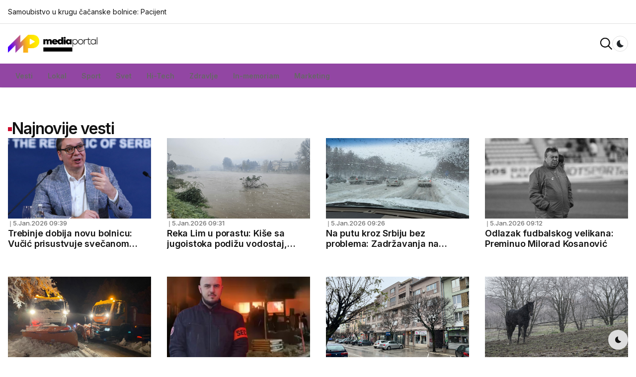

--- FILE ---
content_type: text/html; charset=utf-8
request_url: https://mediaportal.rs/2023/03/10/preminuo-glumac-tanasije-uzunovi-/
body_size: 91993
content:
<!DOCTYPE html>
<html lang="rs" dir="ltr">
    <head>
        <meta charset="UTF-8">
        <meta name="viewport" content="width=device-width, initial-scale=1.0">
        <title>MediaPortal</title>
        <meta name="description" content="">
        <meta name="keywords" content="">
        <link rel="canonical" href="https://unistudio.co/html/News5">
        <meta name="theme-color" content="#2757fd">

        <!-- Open Graph Tags -->
        <meta property="og:locale" content="en_US">
        <meta property="og:type" content="website">
        <meta property="og:title" content="News5">
        <meta property="og:description" content="MediaPortal Cacak">
        <meta property="og:url" content="https://mediaportal.rs/">
        <meta property="og:site_name" content="MediaPortal">
        <meta property="og:image" content="">
        <meta property="og:image:width" content="1180">
        <meta property="og:image:height" content="600">
        <meta property="og:image:type" content="image/png">

       
        <!-- preload head styles -->
        <link rel="preload" href="https://mediaportal.rs//assets/css/unicons.min.css" as="style">
        <link rel="preload" href="https://mediaportal.rs//assets/css/swiper-bundle.min.css" as="style">

        <!-- preload footer scripts -->
        <link rel="preload" href="https://mediaportal.rs//assets/js/libs/jquery.min.js" as="script">
        <link rel="preload" href="https://mediaportal.rs//assets/js/libs/scrollmagic.min.js" as="script">
        <link rel="preload" href="https://mediaportal.rs//assets/js/libs/swiper-bundle.min.js" as="script">
        <link rel="preload" href="https://mediaportal.rs//assets/js/libs/anime.min.js" as="script">
        <link rel="preload" href="https://mediaportal.rs//assets/js/helpers/data-attr-helper.js" as="script">
        <link rel="preload" href="https://mediaportal.rs//assets/js/helpers/swiper-helper.js" as="script">
        <link rel="preload" href="https://mediaportal.rs//assets/js/helpers/anime-helper.js" as="script">
        <link rel="preload" href="https://mediaportal.rs//assets/js/helpers/anime-helper-defined-timelines.js" as="script">
        <link rel="preload" href="https://mediaportal.rs//assets/js/uikit-components-bs.js" as="script">
        <link rel="preload" href="https://mediaportal.rs//assets/js/app.js" as="script">

        <!-- app head for bootstrap core -->
        <script src="https://mediaportal.rs//assets/js/app-head-bs.js"></script>

        <!-- include uni-core components -->
        <link rel="stylesheet" href="https://mediaportal.rs//assets/js/uni-core/css/uni-core.min.css">

        <!-- include styles -->
        <link rel="stylesheet" href="https://mediaportal.rs//assets/css/unicons.min.css">
        <link rel="stylesheet" href="https://mediaportal.rs//assets/css/prettify.min.css">
        <link rel="stylesheet" href="https://mediaportal.rs//assets/css/swiper-bundle.min.css">

        <!-- include main style -->
        <link rel="stylesheet" href="https://mediaportal.rs//assets/css/theme/main.min.css">

        <!-- include scripts -->
        <script src="https://mediaportal.rs//assets/js/uni-core/js/uni-core-bundle.min.js"></script>
    </head>
    <body class="uni-body panel bg-white text-gray-900 dark:bg-black dark:text-gray-200 overflow-x-hidden">

        <!--  Search modal -->
        <div id="uc-search-modal" class="uc-modal-full uc-modal" data-uc-modal="overlay: true">
            <div class="uc-modal-dialog d-flex justify-center bg-white text-dark dark:bg-gray-900 dark:text-white" data-uc-height-viewport="">
                <button class="uc-modal-close-default p-0 icon-3 btn border-0 dark:text-white dark:text-opacity-50 hover:text-primary hover:rotate-90 duration-150 transition-all" type="button">
                    <i class="unicon-close"></i>
                </button>
                <div class="panel w-100 sm:w-500px px-2 py-10">
                    <h3 class="h1 text-center">Search</h3>
                    <form class="hstack gap-1 mt-4 border-bottom p-narrow dark:border-gray-700" action="?">
                        <span class="d-inline-flex justify-center items-center w-24px sm:w-40 h-24px sm:h-40px opacity-50"><i class="unicon-search icon-3"></i></span>
                        <input type="search" name="q" class="form-control-plaintext ms-1 fs-6 sm:fs-5 w-full dark:text-white" placeholder="Type your keyword.." aria-label="Search" autofocus>
                    </form>
                </div>
            </div>
        </div>

        <!--  Menu panel -->
        <div id="uc-menu-panel" data-uc-offcanvas="overlay: true;">
            <div class="uc-offcanvas-bar bg-white text-dark dark:bg-gray-900 dark:text-white">
                <header class="uc-offcanvas-header hstack justify-between items-center pb-4 bg-white dark:bg-gray-900">
                    <div class="uc-logo">
                        <a href="index.html" class="h5 text-none text-gray-900 dark:text-white">
                            <img class="w-32px" src="https://mediaportal.rs//assets/images/common/logo-icon.svg" alt="News5" data-uc-svg>
                        </a>
                    </div>
                    <button class="uc-offcanvas-close p-0 icon-3 btn border-0 dark:text-white dark:text-opacity-50 hover:text-primary hover:rotate-90 duration-150 transition-all" type="button">
                        <i class="unicon-close"></i>
                    </button>
                </header>

                <div class="panel">
                    <form id="search-panel" class="form-icon-group vstack gap-1 mb-3" data-uc-sticky="">
                        <input type="email" class="form-control form-control-md fs-6" placeholder="Search..">
                        <span class="form-icon text-gray">
                            <i class="unicon-search icon-1"></i>
                        </span>
                    </form>
                    <ul class="nav-y gap-narrow fw-bold fs-5" data-uc-nav>
                       <!--
					   <li class="uc-parent">
                            <a href="#">Homepages</a>
                            <ul class="uc-nav-sub" data-uc-nav="">
                                <li><a href="../main/index.html">Main</a></li>
                                <li><a href="../demo-two/index.html">Classic News</a></li>
                                <li><a href="../demo-three/index.html">Tech</a></li>
                                <li><a href="../demo-four/index.html">Classic Blog</a></li>
                                <li><a href="../demo-five/index.html">Gaming</a></li>
                                <li><a href="../demo-six/index.html">Sports</a></li>
                                <li><a href="../demo-seven/index.html">Newspaper</a></li>
                                <li><a href="../demo-eight/index.html">Magazine</a></li>
                                <li><a href="../demo-nine/index.html">Travel</a></li>
                                <li><a href="../demo-ten/index.html">Food</a></li>
                            </ul>
                        </li>
					-->
                        			
							<li class="uc-parent"><a href="#">Vesti <i class="fa fa-angle-down"></i></a>
		
		
				<ul class="uc-nav-sub" data-uc-nav="">
									<li style="width:100%"><a href="https://mediaportal.rs/kategorije/0/6/Vesti/" >Društvo</a></li>
										<li style="width:100%"><a href="https://mediaportal.rs/kategorije/0/11/Vesti/" >Politika</a></li>
										<li style="width:100%"><a href="https://mediaportal.rs/kategorije/0/7/Vesti/" >Ekonomija</a></li>
										<li style="width:100%"><a href="https://mediaportal.rs/kategorije/0/8/Vesti/" >Hronika</a></li>
										<li style="width:100%"><a href="https://mediaportal.rs/kategorije/0/9/Vesti/" >Kultura</a></li>
										<li style="width:100%"><a href="https://mediaportal.rs/kategorije/0/12/Vesti/" >Vreme</a></li>
									</ul>
				</li>
						</li>			
						
							<li class="uc-parent"><a href="#">Lokal <i class="fa fa-angle-down"></i></a>
		
		
				<ul class="uc-nav-sub" data-uc-nav="">
									<li style="width:100%"><a href="https://mediaportal.rs/kategorije/3/105/Lokal/" >Čačak</a></li>
										<li style="width:100%"><a href="https://mediaportal.rs/kategorije/3/106/Lokal/" >Gornji Milanovac</a></li>
										<li style="width:100%"><a href="https://mediaportal.rs/kategorije/3/107/Lokal/" >Kraljevo</a></li>
										<li style="width:100%"><a href="https://mediaportal.rs/kategorije/3/108/Lokal/" >Užice</a></li>
										<li style="width:100%"><a href="https://mediaportal.rs/kategorije/3/109/Lokal/" >Požega</a></li>
										<li style="width:100%"><a href="https://mediaportal.rs/kategorije/3/110/Lokal/" >Ivanjica</a></li>
										<li style="width:100%"><a href="https://mediaportal.rs/kategorije/3/111/Lokal/" >Lučani</a></li>
										<li style="width:100%"><a href="https://mediaportal.rs/kategorije/3/112/Lokal/" >Arilje</a></li>
										<li style="width:100%"><a href="https://mediaportal.rs/kategorije/3/113/Lokal/" >Topola</a></li>
									</ul>
				</li>
						</li>			
						
							<li><a href="https://mediaportal.rs/kategorije/5/0/Sport/">Sport</a></li>
		
							</li>			
						
							<li><a href="https://mediaportal.rs/kategorije/1/0/Svet/">Svet</a></li>
		
							</li>			
						
							<li><a href="https://mediaportal.rs/kategorije/21/0/Hi-Tech/">Hi-Tech</a></li>
		
							</li>			
						
							<li><a href="https://mediaportal.rs/kategorije/20/0/Zdravlje/">Zdravlje</a></li>
		
							</li>			
						
							<li><a href="https://mediaportal.rs/kategorije/23/0/In-memoriam/">In-memoriam</a></li>
		
							</li>			
						
							<li><a href="https://mediaportal.rs/kategorije/65/0/Marketing/">Marketing</a></li>
		
							</li>			
			                    </ul>
                    <ul class="social-icons nav-x mt-4">
                        <li>
                            <a href="#"><i class="unicon-logo-medium icon-2"></i></a>
                            <a href="#"><i class="unicon-logo-x-filled icon-2"></i></a>
                            <a href="#"><i class="unicon-logo-instagram icon-2"></i></a>
                            <a href="#"><i class="unicon-logo-pinterest icon-2"></i></a>
                        </li>
                    </ul>
                    <div class="py-2 hstack gap-2 mt-4 bg-white dark:bg-gray-900" data-uc-sticky="position: bottom">
                        <div class="vstack gap-1">
                            <span class="fs-7 opacity-60">Select theme:</span>
                            <div class="darkmode-trigger" data-darkmode-switch="">
                                <label class="switch">
                                    <input type="checkbox">
                                    <span class="slider fs-5"></span>
                                </label>
                            </div>
                        </div>
                    </div>
                </div>
            </div>
        </div>

        <!--  GDPR modal -->
        <div id="uc-gdpr-notification" class="uc-gdpr-notification uc-notification uc-notification-bottom-left lg:m-2">
            <div class="uc-notification-message">
                <a id="uc-close-gdpr-notification" class="uc-notification-close" data-uc-close></a>
                <h2 class="h5 ft-primary fw-bold -ls-1 m-0">GDPR Compliance</h2>
                <p class="fs-7 mt-1 mb-2">We use cookies to ensure you get the best experience on our website. By continuing to use our site, you accept our use of cookies, <a href="page-privacy.html" class="uc-link text-underline">Privacy Policy</a>, and <a href="page-terms.html" class="uc-link text-underline">Terms of Service</a>.</p>
                <button class="btn btn-sm btn-primary" id="uc-accept-gdpr">Accept</button>
            </div>
        </div>

        <!--  Bottom Actions Sticky -->
        <div class="backtotop-wrap position-fixed bottom-0 end-0 z-99 m-2 vstack">
            <div class="darkmode-trigger cstack w-40px h-40px rounded-circle text-none bg-gray-100 dark:bg-gray-700 dark:text-white" data-darkmode-toggle="">
                <label class="switch">
                    <span class="sr-only">Dark mode toggle</span>
                    <input type="checkbox">
                    <span class="slider fs-5"></span>
                </label>
            </div>
            <a class="btn btn-sm bg-primary text-white w-40px h-40px rounded-circle" href="to_top" data-uc-backtotop>
                <i class="icon-2 unicon-chevron-up"></i>
            </a>
        </div>

        <!-- Header start -->
        <header class="uc-header header-one uc-navbar-sticky-wrap z-999" data-uc-sticky="sel-target: .uc-navbar-container; cls-active: uc-navbar-sticky; cls-inactive: uc-navbar-transparent; end: !*;">
            <nav class="uc-navbar-container shadow-xs bg-white dark:bg-gray-900 fs-6 z-1">
                 <div class="bg-white dark:bg-gray-900 uc-top-navbar panel z-3 min-h-32px lg:min-h-48px border-bottom"  data-uc-navbar=" animation: uc-animation-slide-top-small; duration: 150;">
                    <div class="container max-w-xl">
                        <div class="hstack">
                            <style>
							.ticker {
							 
							  border-right: 3px solid #d3ff2b;
							  white-space: nowrap;
							  overflow: hidden;
							  /* width: 0;  ❌ ovo izbaci */
							  display: inline-block; /* ✅ da border blinka pored teksta */
							  animation: blink 0.7s infinite step-end alternate;
							}

							@keyframes blink {
							  50% { border-color: transparent; }
							}
							</style>

								<div id="ticker" class="ticker " style="font-size:14px;margin-top:6px;padding-top:7px"></div>

								<script>
								const headlines = [
								
									
									"Samoubistvo u krugu čačanske bolnice: Pacijent skočio sa drugog sprata internog odeljenja",
										
									"Preminuo muškarac povređen u udesu na auto-putu: Sudar devet vozila i kamiona odneo jednu žrtvu, tri osobe povređene",
										
									"Težak lančani sudar na deonici Lučani - Požega, saobraćaj u prekidu",
										
									"Porodica uputila apel: Muškarac iz Čačka nestao nakon jutarnjeg odlaska od kuće",
										
									"Stevanić: Bacanje ledenica nije protest, već nasilje",
										
									"Parezanović: Bacanje ledenica nije politika, već varvarizam",
										
									"Nečuveno i necivilizacijisko ponašanje: Oglasio se Dačić nakon incidenta u Čačku - identifikovano 11 osoba koje su gađale Anu Bekutu",
																		
								];

								const ticker = document.getElementById("ticker");
								let headlineIndex = 0;
								let charIndex = 0;
								let isDeleting = false;

								function typeEffect() {
								  const current = headlines[headlineIndex];

								  if (isDeleting) {
									ticker.textContent = current.substring(0, charIndex--);
								  } else {
									ticker.textContent = current.substring(0, charIndex++);
								  }

								  let speed = isDeleting ? 40 : 70;

								  if (!isDeleting && charIndex === current.length) {
									speed = 1800; 
									isDeleting = true;
								  } else if (isDeleting && charIndex < 0) {
									isDeleting = false;
									headlineIndex = (headlineIndex + 1) % headlines.length;
									speed = 400;
								  }

								  setTimeout(typeEffect, speed);
								}

								typeEffect();
								</script>


                        </div>
                    </div>
                </div>
                <div class="uc-center-navbar panel z-2">
                    <div class="container max-w-xl">
                        <div class="uc-navbar min-h-72px lg:min-h-80px text-gray-900 dark:text-white" data-uc-navbar=" animation: uc-animation-slide-top-small; duration: 150;">
                            <div class="uc-navbar-left">
                                <div class="d-block lg:d-none">
                                    <a class="uc-menu-trigger" href="#uc-menu-panel" data-uc-toggle></a>
                                </div>
                                <div class="uc-logo d-none md:d-block">
                                    <a href="https://mediaportal.rs/">
                                        <img style="width:180px !important" class="w-80px d-none dark:d-block" src="https://mediaportal.rs//assets/images/logo-white.png" alt="News5">
                                        <img style="width:180px !important"class="w-80px d-block dark:d-none" src="https://mediaportal.rs//assets/images/logo-dark.png" alt="News5">
                                    </a>
                                </div>
                            </div>
                            <div class="uc-navbar-center">
                                <div class="uc-logo d-block md:d-none">
                                    <a href="https://mediaportal.rs/">
                                        <img style="width:180px !important"class="w-80px d-none dark:d-block" src="https://mediaportal.rs//assets/images/logo-white.png" alt="News5">
                                        <img style="width:180px !important"class="w-80px d-block dark:d-none" src="https://mediaportal.rs//assets/images/logo-dark.png" alt="News5">
                                    </a>
                                </div>
                                
                            </div>
                            <div class="uc-navbar-right">
                                <div class="hidden-xs">
                                    <a class="uc-search-trigger" href="#uc-search-modal" data-uc-toggle>
                                        <img class="w-24px" src="https://mediaportal.rs//assets/images/common/icons/search.svg" alt="Search" data-uc-svg>
                                    </a>
                                </div>
                                
                                <div class="uc-modes-trigger w-32px h-32px border fs-4 fw-medium rounded-circle text-dark dark:text-white" data-darkmode-toggle="">
                                        <label class="switch">
                                            <span class="sr-only">Dark mode toggle</span>
                                            <input type="checkbox">
                                            <span class="slider"></span>
                                        </label>
                                    </div>
                            </div>
                        </div>
                    </div>
                </div>
				<style>
					nav ul {
					  list-style: none;
					  margin: 0;
					  padding: 0;
					}

					nav ul li {
					  position: relative;
					}

					nav ul li a {
					  display: block;
					  padding: 10px 15px;
					  color: inherit;
					  text-decoration: none;
					}

					/* Submenu — početno sakriven */
					nav ul li .submenu {
					  display: none;
					  position: absolute;
					  top: 100%; /* ispod glavne stavke */
					  left: 0;
					  background: #fff; /* menjaš po temi */
					  border: 1px solid #ddd;
					  min-width: 180px;
					  z-index: 999;
					}

					/* Prikaz pri hoveru */
					nav ul li:hover > .submenu {
					  display: block;
					}

					/* Stil linkova u submenu */
					nav ul li .submenu li a {
					  padding: 8px 12px;
					  color: #333;
					}

					nav ul li .submenu li a:hover {
					  background: #f3f3f3;
					  color: #000;
					}
					
					@media (max-width: 600px) {
						.hidden-xs {display:none !IMPORTANT}
					}
					</style>
                <div class=" hidden-xs uc-bottom-navbar panel z-1 min-h-32px lg:min-h-48px bg-primary uc-dark"  style="background:#9246a3 !important; " data-uc-navbar=" animation: uc-animation-slide-top-small; duration: 150;">
                    <div class="container max-w-xl">
                        <div class="hstack">
                            <div class="uc-navbar-left gap-2 lg:gap-3">
                                <div class="uc-navbar-item">
                                   <nav>
									 
										<ul class="nav fs-6 fw-bold flex flex-nowrap dark:text-primary-50">
										  
													<li  >
				<a href="#">Vesti</a>
									<ul class="submenu">
											<li style="width:100%"><a href="https://mediaportal.rs/kategorije/0/6/" >Društvo</a></li>
												<li style="width:100%"><a href="https://mediaportal.rs/kategorije/0/11/" >Politika</a></li>
												<li style="width:100%"><a href="https://mediaportal.rs/kategorije/0/7/" >Ekonomija</a></li>
												<li style="width:100%"><a href="https://mediaportal.rs/kategorije/0/8/" >Hronika</a></li>
												<li style="width:100%"><a href="https://mediaportal.rs/kategorije/0/9/" >Kultura</a></li>
												<li style="width:100%"><a href="https://mediaportal.rs/kategorije/0/12/" >Vreme</a></li>
											</ul>
								</li>
						<li  >
				<a href="#">Lokal</a>
									<ul class="submenu">
											<li style="width:100%"><a href="https://mediaportal.rs/kategorije/3/105/" >Čačak</a></li>
												<li style="width:100%"><a href="https://mediaportal.rs/kategorije/3/106/" >Gornji Milanovac</a></li>
												<li style="width:100%"><a href="https://mediaportal.rs/kategorije/3/107/" >Kraljevo</a></li>
												<li style="width:100%"><a href="https://mediaportal.rs/kategorije/3/108/" >Užice</a></li>
												<li style="width:100%"><a href="https://mediaportal.rs/kategorije/3/109/" >Požega</a></li>
												<li style="width:100%"><a href="https://mediaportal.rs/kategorije/3/110/" >Ivanjica</a></li>
												<li style="width:100%"><a href="https://mediaportal.rs/kategorije/3/111/" >Lučani</a></li>
												<li style="width:100%"><a href="https://mediaportal.rs/kategorije/3/112/" >Arilje</a></li>
												<li style="width:100%"><a href="https://mediaportal.rs/kategorije/3/113/" >Topola</a></li>
											</ul>
								</li>
						<li  >
				<a href="https://mediaportal.rs/kategorije/5/0/Sport/">Sport</a>
							</li>
						<li  >
				<a href="https://mediaportal.rs/kategorije/1/0/Svet/">Svet</a>
							</li>
						<li  >
				<a href="https://mediaportal.rs/kategorije/21/0/Hi-Tech/">Hi-Tech</a>
							</li>
						<li  >
				<a href="https://mediaportal.rs/kategorije/20/0/Zdravlje/">Zdravlje</a>
							</li>
						<li  >
				<a href="https://mediaportal.rs/kategorije/23/0/In-memoriam/">In-memoriam</a>
							</li>
						<li  >
				<a href="https://mediaportal.rs/kategorije/65/0/Marketing/">Marketing</a>
							</li>
												   </ul>
									  
									</nav>
                                </div>
                            </div>
                            
                        </div>
                    </div>
                </div>
            </nav>
        </header>

        <!-- Header end -->

        <!-- Wrapper start -->
        <div id="wrapper" class="wrap overflow-hidden-x">
			            

         
            <!-- Section start -->

           
		   				
				<div id="latest-news" class="latest-news section panel overflow-hidden">
                <div class="section-outer panel py-5 lg:py-8">
                    <div class="container max-w-xl">
                        <div class="section-inner panel vstack gap-4">
                            <div class="section-header panel vstack items-center justify-center text-center gap-1">
                                <h2 class="h4 xl:h3 -ls-1 xl:-ls-2 m-0 text-inherit hstack gap-1">
                                    <span class="panel d-inline-block bg-primary w-8px h-8px translate-y-px"></span>
                                    <span>Najnovije vesti</span>
                                </h2>
                            </div>
                            <div class="section-content">
                                <div class="row child-cols-12 sm:child-cols-6 md:child-cols-4 lg:child-cols-3 g-2 gy-4 md:g-3 md:gy-5 xl:g-4 xl:gy-6">
                 	
			
			
			 <div>
                                        <article class="post type-post panel vstack gap-1 lg:gap-2">
                                            <div class="post-media panel uc-transition-toggle overflow-hidden">
                                                <div class="featured-image bg-gray-25 dark:bg-gray-800 ratio ratio-16x9">
                                                    <img class="media-cover image uc-transition-scale-up uc-transition-opaque" src="https://mediaportal.rs/docs/1767602475-1767523333-Vucic_izjava_04_Milica_Vuckovic_109_b-750x562.jpg" data-src="https://mediaportal.rs/docs/1767602475-1767523333-Vucic_izjava_04_Milica_Vuckovic_109_b-750x562.jpg" alt="Trebinje dobija novu bolnicu: Vučić prisustvuje svečanom otvaranju" data-uc-img="loading: lazy">
                                                </div>
                                                <a href="https://mediaportal.rs/vest/127012/Trebinje-dobija-novu-bolnicu:-Vučić-prisustvuje-svečanom-otvaranju/" class="position-cover"></a>
                                            </div>
                                            <div class="post-header panel vstack gap-1">
                                                <div class="post-meta panel hstack justify-start gap-1 fs-7 fw-medium text-gray-900 dark:text-white text-opacity-60 d-none md:d-flex z-1">
                                                    <div>
                                                        <div class="post-category hstack gap-narrow fw-medium">
                                                            <a class="text-none text-primary dark:text-white" href="#" style="color:#9246a3 !important;font-size:13px"></a>
                                                        </div>
                                                    </div>
                                                    <div class="sep d-none md:d-block">❘</div>
                                                    <div class="d-none md:d-block">
                                                        <div class="post-date hstack gap-narrow">
                                                            <span>5.Jan.2026 09:39</span>
                                                        </div>
                                                    </div>
                                                   
                                                </div>
                                                <h3 class="post-title h6 lg:h5 m-0 text-truncate-2 mb-1">
                                                    <a class="text-none hover:text-primary duration-150" href="https://mediaportal.rs/vest/127012/Trebinje-dobija-novu-bolnicu:-Vučić-prisustvuje-svečanom-otvaranju/">Trebinje dobija novu bolnicu: Vučić prisustvuje svečanom otvaranju</a>
                                                </h3>
                                            </div>
                                        </article>
                                    </div>
				
			
			
			 <div>
                                        <article class="post type-post panel vstack gap-1 lg:gap-2">
                                            <div class="post-media panel uc-transition-toggle overflow-hidden">
                                                <div class="featured-image bg-gray-25 dark:bg-gray-800 ratio ratio-16x9">
                                                    <img class="media-cover image uc-transition-scale-up uc-transition-opaque" src="https://mediaportal.rs/docs/1767601924-1767601114reka-lim-u-porastu-fotorina.jpg" data-src="https://mediaportal.rs/docs/1767601924-1767601114reka-lim-u-porastu-fotorina.jpg" alt="Reka Lim u porastu: Kiše sa jugoistoka podižu vodostaj, službe u pripravnosti" data-uc-img="loading: lazy">
                                                </div>
                                                <a href="https://mediaportal.rs/vest/127011/Reka-Lim-u-porastu:-Ki&scaron;e-sa-jugoistoka-podižu-vodostaj,-službe-u-pripravnosti/" class="position-cover"></a>
                                            </div>
                                            <div class="post-header panel vstack gap-1">
                                                <div class="post-meta panel hstack justify-start gap-1 fs-7 fw-medium text-gray-900 dark:text-white text-opacity-60 d-none md:d-flex z-1">
                                                    <div>
                                                        <div class="post-category hstack gap-narrow fw-medium">
                                                            <a class="text-none text-primary dark:text-white" href="#" style="color:#9246a3 !important;font-size:13px"></a>
                                                        </div>
                                                    </div>
                                                    <div class="sep d-none md:d-block">❘</div>
                                                    <div class="d-none md:d-block">
                                                        <div class="post-date hstack gap-narrow">
                                                            <span>5.Jan.2026 09:31</span>
                                                        </div>
                                                    </div>
                                                   
                                                </div>
                                                <h3 class="post-title h6 lg:h5 m-0 text-truncate-2 mb-1">
                                                    <a class="text-none hover:text-primary duration-150" href="https://mediaportal.rs/vest/127011/Reka-Lim-u-porastu:-Ki&scaron;e-sa-jugoistoka-podižu-vodostaj,-službe-u-pripravnosti/">Reka Lim u porastu: Kiše sa jugoistoka podižu vodostaj, službe u pripravnosti</a>
                                                </h3>
                                            </div>
                                        </article>
                                    </div>
				
			
			
			 <div>
                                        <article class="post type-post panel vstack gap-1 lg:gap-2">
                                            <div class="post-media panel uc-transition-toggle overflow-hidden">
                                                <div class="featured-image bg-gray-25 dark:bg-gray-800 ratio ratio-16x9">
                                                    <img class="media-cover image uc-transition-scale-up uc-transition-opaque" src="https://mediaportal.rs/docs/1767601641-Putevi_Srbije.jpg" data-src="https://mediaportal.rs/docs/1767601641-Putevi_Srbije.jpg" alt="Na putu kroz Srbiju bez problema: Zadržavanja na graničnim prelazima i naplatnim stanicama izbegnuta" data-uc-img="loading: lazy">
                                                </div>
                                                <a href="https://mediaportal.rs/vest/127010/Na-putu-kroz-Srbiju-bez-problema:-Zadržavanja-na-graničnim-prelazima-i-naplatnim-stanicama-izbegnuta/" class="position-cover"></a>
                                            </div>
                                            <div class="post-header panel vstack gap-1">
                                                <div class="post-meta panel hstack justify-start gap-1 fs-7 fw-medium text-gray-900 dark:text-white text-opacity-60 d-none md:d-flex z-1">
                                                    <div>
                                                        <div class="post-category hstack gap-narrow fw-medium">
                                                            <a class="text-none text-primary dark:text-white" href="#" style="color:#9246a3 !important;font-size:13px"></a>
                                                        </div>
                                                    </div>
                                                    <div class="sep d-none md:d-block">❘</div>
                                                    <div class="d-none md:d-block">
                                                        <div class="post-date hstack gap-narrow">
                                                            <span>5.Jan.2026 09:26</span>
                                                        </div>
                                                    </div>
                                                   
                                                </div>
                                                <h3 class="post-title h6 lg:h5 m-0 text-truncate-2 mb-1">
                                                    <a class="text-none hover:text-primary duration-150" href="https://mediaportal.rs/vest/127010/Na-putu-kroz-Srbiju-bez-problema:-Zadržavanja-na-graničnim-prelazima-i-naplatnim-stanicama-izbegnuta/">Na putu kroz Srbiju bez problema: Zadržavanja na graničnim prelazima i naplatnim stanicama izbegnuta</a>
                                                </h3>
                                            </div>
                                        </article>
                                    </div>
				
			
			
			 <div>
                                        <article class="post type-post panel vstack gap-1 lg:gap-2">
                                            <div class="post-media panel uc-transition-toggle overflow-hidden">
                                                <div class="featured-image bg-gray-25 dark:bg-gray-800 ratio ratio-16x9">
                                                    <img class="media-cover image uc-transition-scale-up uc-transition-opaque" src="https://mediaportal.rs/docs/1767600784-Milorad_Kosanovic_FOTO_Starsport_(3)_627x940.jpg" data-src="https://mediaportal.rs/docs/1767600784-Milorad_Kosanovic_FOTO_Starsport_(3)_627x940.jpg" alt="Odlazak fudbalskog velikana: Preminuo Milorad Kosanović" data-uc-img="loading: lazy">
                                                </div>
                                                <a href="https://mediaportal.rs/vest/127008/Odlazak-fudbalskog-velikana:-Preminuo-Milorad-Kosanović/" class="position-cover"></a>
                                            </div>
                                            <div class="post-header panel vstack gap-1">
                                                <div class="post-meta panel hstack justify-start gap-1 fs-7 fw-medium text-gray-900 dark:text-white text-opacity-60 d-none md:d-flex z-1">
                                                    <div>
                                                        <div class="post-category hstack gap-narrow fw-medium">
                                                            <a class="text-none text-primary dark:text-white" href="#" style="color:#9246a3 !important;font-size:13px"></a>
                                                        </div>
                                                    </div>
                                                    <div class="sep d-none md:d-block">❘</div>
                                                    <div class="d-none md:d-block">
                                                        <div class="post-date hstack gap-narrow">
                                                            <span>5.Jan.2026 09:12</span>
                                                        </div>
                                                    </div>
                                                   
                                                </div>
                                                <h3 class="post-title h6 lg:h5 m-0 text-truncate-2 mb-1">
                                                    <a class="text-none hover:text-primary duration-150" href="https://mediaportal.rs/vest/127008/Odlazak-fudbalskog-velikana:-Preminuo-Milorad-Kosanović/">Odlazak fudbalskog velikana: Preminuo Milorad Kosanović</a>
                                                </h3>
                                            </div>
                                        </article>
                                    </div>
				
			
			
			 <div>
                                        <article class="post type-post panel vstack gap-1 lg:gap-2">
                                            <div class="post-media panel uc-transition-toggle overflow-hidden">
                                                <div class="featured-image bg-gray-25 dark:bg-gray-800 ratio ratio-16x9">
                                                    <img class="media-cover image uc-transition-scale-up uc-transition-opaque" src="https://mediaportal.rs/docs/1767555731-IMG-5b3ca500ae2acd26cf48a608020518d8-V.jpg" data-src="https://mediaportal.rs/docs/1767555731-IMG-5b3ca500ae2acd26cf48a608020518d8-V.jpg" alt="Svi putevi u Čačku prohodni, zimska služba u punoj pripravnosti" data-uc-img="loading: lazy">
                                                </div>
                                                <a href="https://mediaportal.rs/vest/127007/Svi-putevi-u-Čačku-prohodni,-zimska-služba-u-punoj-pripravnosti/" class="position-cover"></a>
                                            </div>
                                            <div class="post-header panel vstack gap-1">
                                                <div class="post-meta panel hstack justify-start gap-1 fs-7 fw-medium text-gray-900 dark:text-white text-opacity-60 d-none md:d-flex z-1">
                                                    <div>
                                                        <div class="post-category hstack gap-narrow fw-medium">
                                                            <a class="text-none text-primary dark:text-white" href="#" style="color:#9246a3 !important;font-size:13px"></a>
                                                        </div>
                                                    </div>
                                                    <div class="sep d-none md:d-block">❘</div>
                                                    <div class="d-none md:d-block">
                                                        <div class="post-date hstack gap-narrow">
                                                            <span>4.Jan.2026 20:40</span>
                                                        </div>
                                                    </div>
                                                   
                                                </div>
                                                <h3 class="post-title h6 lg:h5 m-0 text-truncate-2 mb-1">
                                                    <a class="text-none hover:text-primary duration-150" href="https://mediaportal.rs/vest/127007/Svi-putevi-u-Čačku-prohodni,-zimska-služba-u-punoj-pripravnosti/">Svi putevi u Čačku prohodni, zimska služba u punoj pripravnosti</a>
                                                </h3>
                                            </div>
                                        </article>
                                    </div>
				
			
			
			 <div>
                                        <article class="post type-post panel vstack gap-1 lg:gap-2">
                                            <div class="post-media panel uc-transition-toggle overflow-hidden">
                                                <div class="featured-image bg-gray-25 dark:bg-gray-800 ratio ratio-16x9">
                                                    <img class="media-cover image uc-transition-scale-up uc-transition-opaque" src="https://mediaportal.rs/docs/1767601127-2462319.jpg" data-src="https://mediaportal.rs/docs/1767601127-2462319.jpg" alt="Tragedija u Švajcarskoj: Stefan Ivanović, pronađen mrtav" data-uc-img="loading: lazy">
                                                </div>
                                                <a href="https://mediaportal.rs/vest/127009/Tragedija-u-&Scaron;vajcarskoj:-Stefan-Ivanović,-pronađen-mrtav/" class="position-cover"></a>
                                            </div>
                                            <div class="post-header panel vstack gap-1">
                                                <div class="post-meta panel hstack justify-start gap-1 fs-7 fw-medium text-gray-900 dark:text-white text-opacity-60 d-none md:d-flex z-1">
                                                    <div>
                                                        <div class="post-category hstack gap-narrow fw-medium">
                                                            <a class="text-none text-primary dark:text-white" href="#" style="color:#9246a3 !important;font-size:13px"></a>
                                                        </div>
                                                    </div>
                                                    <div class="sep d-none md:d-block">❘</div>
                                                    <div class="d-none md:d-block">
                                                        <div class="post-date hstack gap-narrow">
                                                            <span>4.Jan.2026 20:17</span>
                                                        </div>
                                                    </div>
                                                   
                                                </div>
                                                <h3 class="post-title h6 lg:h5 m-0 text-truncate-2 mb-1">
                                                    <a class="text-none hover:text-primary duration-150" href="https://mediaportal.rs/vest/127009/Tragedija-u-&Scaron;vajcarskoj:-Stefan-Ivanović,-pronađen-mrtav/">Tragedija u Švajcarskoj: Stefan Ivanović, pronađen mrtav</a>
                                                </h3>
                                            </div>
                                        </article>
                                    </div>
				
			
			
			 <div>
                                        <article class="post type-post panel vstack gap-1 lg:gap-2">
                                            <div class="post-media panel uc-transition-toggle overflow-hidden">
                                                <div class="featured-image bg-gray-25 dark:bg-gray-800 ratio ratio-16x9">
                                                    <img class="media-cover image uc-transition-scale-up uc-transition-opaque" src="https://mediaportal.rs/docs/1767544129-1767539610IMG_6077.jpeg" data-src="https://mediaportal.rs/docs/1767544129-1767539610IMG_6077.jpeg" alt="Čačani besni zbog profesionalnog upravnika: Zgrada u centru se uopšte ne održava" data-uc-img="loading: lazy">
                                                </div>
                                                <a href="https://mediaportal.rs/vest/127005/Čačani-besni-zbog-profesionalnog-upravnika:-Zgrada-u-centru-se-uop&scaron;te-ne-održava/" class="position-cover"></a>
                                            </div>
                                            <div class="post-header panel vstack gap-1">
                                                <div class="post-meta panel hstack justify-start gap-1 fs-7 fw-medium text-gray-900 dark:text-white text-opacity-60 d-none md:d-flex z-1">
                                                    <div>
                                                        <div class="post-category hstack gap-narrow fw-medium">
                                                            <a class="text-none text-primary dark:text-white" href="#" style="color:#9246a3 !important;font-size:13px"></a>
                                                        </div>
                                                    </div>
                                                    <div class="sep d-none md:d-block">❘</div>
                                                    <div class="d-none md:d-block">
                                                        <div class="post-date hstack gap-narrow">
                                                            <span>4.Jan.2026 17:27</span>
                                                        </div>
                                                    </div>
                                                   
                                                </div>
                                                <h3 class="post-title h6 lg:h5 m-0 text-truncate-2 mb-1">
                                                    <a class="text-none hover:text-primary duration-150" href="https://mediaportal.rs/vest/127005/Čačani-besni-zbog-profesionalnog-upravnika:-Zgrada-u-centru-se-uop&scaron;te-ne-održava/">Čačani besni zbog profesionalnog upravnika: Zgrada u centru se uopšte ne održava</a>
                                                </h3>
                                            </div>
                                        </article>
                                    </div>
				
			
			
			 <div>
                                        <article class="post type-post panel vstack gap-1 lg:gap-2">
                                            <div class="post-media panel uc-transition-toggle overflow-hidden">
                                                <div class="featured-image bg-gray-25 dark:bg-gray-800 ratio ratio-16x9">
                                                    <img class="media-cover image uc-transition-scale-up uc-transition-opaque" src="https://mediaportal.rs/docs/1767544026-1767538118_cacak-konji-zima-fotorina11.jpg" data-src="https://mediaportal.rs/docs/1767544026-1767538118_cacak-konji-zima-fotorina11.jpg" alt="Nestvarna zimska slika iz Čačka: Tri prekrasna konja galopirala dok je sneg padao - sve je ličilo na bajku" data-uc-img="loading: lazy">
                                                </div>
                                                <a href="https://mediaportal.rs/vest/127004/Nestvarna-zimska-slika-iz-Čačka:-Tri-prekrasna-konja-galopirala-dok-je-sneg-padao---sve-je-ličilo-na-bajku/" class="position-cover"></a>
                                            </div>
                                            <div class="post-header panel vstack gap-1">
                                                <div class="post-meta panel hstack justify-start gap-1 fs-7 fw-medium text-gray-900 dark:text-white text-opacity-60 d-none md:d-flex z-1">
                                                    <div>
                                                        <div class="post-category hstack gap-narrow fw-medium">
                                                            <a class="text-none text-primary dark:text-white" href="#" style="color:#9246a3 !important;font-size:13px"></a>
                                                        </div>
                                                    </div>
                                                    <div class="sep d-none md:d-block">❘</div>
                                                    <div class="d-none md:d-block">
                                                        <div class="post-date hstack gap-narrow">
                                                            <span>4.Jan.2026 17:25</span>
                                                        </div>
                                                    </div>
                                                   
                                                </div>
                                                <h3 class="post-title h6 lg:h5 m-0 text-truncate-2 mb-1">
                                                    <a class="text-none hover:text-primary duration-150" href="https://mediaportal.rs/vest/127004/Nestvarna-zimska-slika-iz-Čačka:-Tri-prekrasna-konja-galopirala-dok-je-sneg-padao---sve-je-ličilo-na-bajku/">Nestvarna zimska slika iz Čačka: Tri prekrasna konja galopirala dok je sneg padao - sve je ličilo na bajku</a>
                                                </h3>
                                            </div>
                                        </article>
                                    </div>
				
			
			
			 <div>
                                        <article class="post type-post panel vstack gap-1 lg:gap-2">
                                            <div class="post-media panel uc-transition-toggle overflow-hidden">
                                                <div class="featured-image bg-gray-25 dark:bg-gray-800 ratio ratio-16x9">
                                                    <img class="media-cover image uc-transition-scale-up uc-transition-opaque" src="https://mediaportal.rs/docs/1767545239-20260103_203632.jpg" data-src="https://mediaportal.rs/docs/1767545239-20260103_203632.jpg" alt="Utakmica puna borbe: Borac pružio otpor, ali Partizan bolji na kraju" data-uc-img="loading: lazy">
                                                </div>
                                                <a href="https://mediaportal.rs/vest/127006/Utakmica-puna-borbe:-Borac-pružio-otpor,-ali-Partizan-bolji-na-kraju/" class="position-cover"></a>
                                            </div>
                                            <div class="post-header panel vstack gap-1">
                                                <div class="post-meta panel hstack justify-start gap-1 fs-7 fw-medium text-gray-900 dark:text-white text-opacity-60 d-none md:d-flex z-1">
                                                    <div>
                                                        <div class="post-category hstack gap-narrow fw-medium">
                                                            <a class="text-none text-primary dark:text-white" href="#" style="color:#9246a3 !important;font-size:13px"></a>
                                                        </div>
                                                    </div>
                                                    <div class="sep d-none md:d-block">❘</div>
                                                    <div class="d-none md:d-block">
                                                        <div class="post-date hstack gap-narrow">
                                                            <span>3.Jan.2026 23:35</span>
                                                        </div>
                                                    </div>
                                                   
                                                </div>
                                                <h3 class="post-title h6 lg:h5 m-0 text-truncate-2 mb-1">
                                                    <a class="text-none hover:text-primary duration-150" href="https://mediaportal.rs/vest/127006/Utakmica-puna-borbe:-Borac-pružio-otpor,-ali-Partizan-bolji-na-kraju/">Utakmica puna borbe: Borac pružio otpor, ali Partizan bolji na kraju</a>
                                                </h3>
                                            </div>
                                        </article>
                                    </div>
				
			
			
			 <div>
                                        <article class="post type-post panel vstack gap-1 lg:gap-2">
                                            <div class="post-media panel uc-transition-toggle overflow-hidden">
                                                <div class="featured-image bg-gray-25 dark:bg-gray-800 ratio ratio-16x9">
                                                    <img class="media-cover image uc-transition-scale-up uc-transition-opaque" src="https://mediaportal.rs/docs/1767448930-Naftovod druzba.png" data-src="https://mediaportal.rs/docs/1767448930-Naftovod druzba.png" alt="Nova energetska veza: Srbija dobija naftu i preko Družbe" data-uc-img="loading: lazy">
                                                </div>
                                                <a href="https://mediaportal.rs/vest/127003/Nova-energetska-veza:-Srbija-dobija-naftu-i-preko-Družbe/" class="position-cover"></a>
                                            </div>
                                            <div class="post-header panel vstack gap-1">
                                                <div class="post-meta panel hstack justify-start gap-1 fs-7 fw-medium text-gray-900 dark:text-white text-opacity-60 d-none md:d-flex z-1">
                                                    <div>
                                                        <div class="post-category hstack gap-narrow fw-medium">
                                                            <a class="text-none text-primary dark:text-white" href="#" style="color:#9246a3 !important;font-size:13px"></a>
                                                        </div>
                                                    </div>
                                                    <div class="sep d-none md:d-block">❘</div>
                                                    <div class="d-none md:d-block">
                                                        <div class="post-date hstack gap-narrow">
                                                            <span>3.Jan.2026 14:56</span>
                                                        </div>
                                                    </div>
                                                   
                                                </div>
                                                <h3 class="post-title h6 lg:h5 m-0 text-truncate-2 mb-1">
                                                    <a class="text-none hover:text-primary duration-150" href="https://mediaportal.rs/vest/127003/Nova-energetska-veza:-Srbija-dobija-naftu-i-preko-Družbe/">Nova energetska veza: Srbija dobija naftu i preko Družbe</a>
                                                </h3>
                                            </div>
                                        </article>
                                    </div>
				
			
			
			 <div>
                                        <article class="post type-post panel vstack gap-1 lg:gap-2">
                                            <div class="post-media panel uc-transition-toggle overflow-hidden">
                                                <div class="featured-image bg-gray-25 dark:bg-gray-800 ratio ratio-16x9">
                                                    <img class="media-cover image uc-transition-scale-up uc-transition-opaque" src="https://mediaportal.rs/docs/1767447269-naftovood.png" data-src="https://mediaportal.rs/docs/1767447269-naftovood.png" alt="Kreće 85.000 tona nafte iz Omišlja, prerada u Pančevu mogla bi da startuje polovinom januara" data-uc-img="loading: lazy">
                                                </div>
                                                <a href="https://mediaportal.rs/vest/127002/Kreće-85.000-tona-nafte-iz-Omi&scaron;lja,-prerada-u-Pančevu-mogla-bi-da-startuje-polovinom-januara/" class="position-cover"></a>
                                            </div>
                                            <div class="post-header panel vstack gap-1">
                                                <div class="post-meta panel hstack justify-start gap-1 fs-7 fw-medium text-gray-900 dark:text-white text-opacity-60 d-none md:d-flex z-1">
                                                    <div>
                                                        <div class="post-category hstack gap-narrow fw-medium">
                                                            <a class="text-none text-primary dark:text-white" href="#" style="color:#9246a3 !important;font-size:13px"></a>
                                                        </div>
                                                    </div>
                                                    <div class="sep d-none md:d-block">❘</div>
                                                    <div class="d-none md:d-block">
                                                        <div class="post-date hstack gap-narrow">
                                                            <span>3.Jan.2026 14:32</span>
                                                        </div>
                                                    </div>
                                                   
                                                </div>
                                                <h3 class="post-title h6 lg:h5 m-0 text-truncate-2 mb-1">
                                                    <a class="text-none hover:text-primary duration-150" href="https://mediaportal.rs/vest/127002/Kreće-85.000-tona-nafte-iz-Omi&scaron;lja,-prerada-u-Pančevu-mogla-bi-da-startuje-polovinom-januara/">Kreće 85.000 tona nafte iz Omišlja, prerada u Pančevu mogla bi da startuje polovinom januara</a>
                                                </h3>
                                            </div>
                                        </article>
                                    </div>
				
			
			
			 <div>
                                        <article class="post type-post panel vstack gap-1 lg:gap-2">
                                            <div class="post-media panel uc-transition-toggle overflow-hidden">
                                                <div class="featured-image bg-gray-25 dark:bg-gray-800 ratio ratio-16x9">
                                                    <img class="media-cover image uc-transition-scale-up uc-transition-opaque" src="https://mediaportal.rs/docs/1767446853-1767364189Zlatibor-koncert-NG.jpg" data-src="https://mediaportal.rs/docs/1767446853-1767364189Zlatibor-koncert-NG.jpg" alt="Neverovatna brojka - 100.000 ljudi za samo nekoliko dana posetilo Zlatibor: Ova srpska planina nastavlja da obara rekorde, raspolaže sa 60.000 kreveta i bukvalno sve je popunjeno (FOTO)" data-uc-img="loading: lazy">
                                                </div>
                                                <a href="https://mediaportal.rs/vest/127001/Neverovatna-brojka---100.000-ljudi-za-samo-nekoliko-dana-posetilo-Zlatibor:-Ova-srpska-planina-nastavlja-da-obara-rekorde,-raspolaže-sa-60.000-kreveta-i-bukvalno-sve-je-popunjeno-(FOTO)/" class="position-cover"></a>
                                            </div>
                                            <div class="post-header panel vstack gap-1">
                                                <div class="post-meta panel hstack justify-start gap-1 fs-7 fw-medium text-gray-900 dark:text-white text-opacity-60 d-none md:d-flex z-1">
                                                    <div>
                                                        <div class="post-category hstack gap-narrow fw-medium">
                                                            <a class="text-none text-primary dark:text-white" href="#" style="color:#9246a3 !important;font-size:13px"></a>
                                                        </div>
                                                    </div>
                                                    <div class="sep d-none md:d-block">❘</div>
                                                    <div class="d-none md:d-block">
                                                        <div class="post-date hstack gap-narrow">
                                                            <span>3.Jan.2026 14:27</span>
                                                        </div>
                                                    </div>
                                                   
                                                </div>
                                                <h3 class="post-title h6 lg:h5 m-0 text-truncate-2 mb-1">
                                                    <a class="text-none hover:text-primary duration-150" href="https://mediaportal.rs/vest/127001/Neverovatna-brojka---100.000-ljudi-za-samo-nekoliko-dana-posetilo-Zlatibor:-Ova-srpska-planina-nastavlja-da-obara-rekorde,-raspolaže-sa-60.000-kreveta-i-bukvalno-sve-je-popunjeno-(FOTO)/">Neverovatna brojka - 100.000 ljudi za samo nekoliko dana posetilo Zlatibor: Ova srpska planina nastavlja da obara rekorde, raspolaže sa 60.000 kreveta i bukvalno sve je popunjeno (FOTO)</a>
                                                </h3>
                                            </div>
                                        </article>
                                    </div>
				
			
			
			 <div>
                                        <article class="post type-post panel vstack gap-1 lg:gap-2">
                                            <div class="post-media panel uc-transition-toggle overflow-hidden">
                                                <div class="featured-image bg-gray-25 dark:bg-gray-800 ratio ratio-16x9">
                                                    <img class="media-cover image uc-transition-scale-up uc-transition-opaque" src="https://mediaportal.rs/docs/1767446737-17674338631732284411_zlatibor-ciscenje-haos-saobracaj-fotorina2.jpg" data-src="https://mediaportal.rs/docs/1767446737-17674338631732284411_zlatibor-ciscenje-haos-saobracaj-fotorina2.jpg" alt="Ne vidi se prst pred okom: Jaka mećava pogodila sela između Gornjeg Milanovca i Kragujevca, saobraćaj se odvija otežano" data-uc-img="loading: lazy">
                                                </div>
                                                <a href="https://mediaportal.rs/vest/127000/Ne-vidi-se-prst-pred-okom:-Jaka-mećava-pogodila-sela-između-Gornjeg-Milanovca-i-Kragujevca,-saobraćaj-se-odvija-otežano/" class="position-cover"></a>
                                            </div>
                                            <div class="post-header panel vstack gap-1">
                                                <div class="post-meta panel hstack justify-start gap-1 fs-7 fw-medium text-gray-900 dark:text-white text-opacity-60 d-none md:d-flex z-1">
                                                    <div>
                                                        <div class="post-category hstack gap-narrow fw-medium">
                                                            <a class="text-none text-primary dark:text-white" href="#" style="color:#9246a3 !important;font-size:13px"></a>
                                                        </div>
                                                    </div>
                                                    <div class="sep d-none md:d-block">❘</div>
                                                    <div class="d-none md:d-block">
                                                        <div class="post-date hstack gap-narrow">
                                                            <span>3.Jan.2026 11:25</span>
                                                        </div>
                                                    </div>
                                                   
                                                </div>
                                                <h3 class="post-title h6 lg:h5 m-0 text-truncate-2 mb-1">
                                                    <a class="text-none hover:text-primary duration-150" href="https://mediaportal.rs/vest/127000/Ne-vidi-se-prst-pred-okom:-Jaka-mećava-pogodila-sela-između-Gornjeg-Milanovca-i-Kragujevca,-saobraćaj-se-odvija-otežano/">Ne vidi se prst pred okom: Jaka mećava pogodila sela između Gornjeg Milanovca i Kragujevca, saobraćaj se odvija otežano</a>
                                                </h3>
                                            </div>
                                        </article>
                                    </div>
				
			
			
			 <div>
                                        <article class="post type-post panel vstack gap-1 lg:gap-2">
                                            <div class="post-media panel uc-transition-toggle overflow-hidden">
                                                <div class="featured-image bg-gray-25 dark:bg-gray-800 ratio ratio-16x9">
                                                    <img class="media-cover image uc-transition-scale-up uc-transition-opaque" src="https://mediaportal.rs/docs/1767433503-17674324681716190414vastrogasci-spasioci-foto-ilustracija-rina.jpeg" data-src="https://mediaportal.rs/docs/1767433503-17674324681716190414vastrogasci-spasioci-foto-ilustracija-rina.jpeg" alt="Drama u Kragujevcu: Stariji čovek upao u bunar, na teren odmah upućeno 13 vatrogasaca spasilaca" data-uc-img="loading: lazy">
                                                </div>
                                                <a href="https://mediaportal.rs/vest/126999/Drama-u-Kragujevcu:-Stariji-čovek-upao-u-bunar,-na-teren-odmah-upućeno-13-vatrogasaca-spasilaca/" class="position-cover"></a>
                                            </div>
                                            <div class="post-header panel vstack gap-1">
                                                <div class="post-meta panel hstack justify-start gap-1 fs-7 fw-medium text-gray-900 dark:text-white text-opacity-60 d-none md:d-flex z-1">
                                                    <div>
                                                        <div class="post-category hstack gap-narrow fw-medium">
                                                            <a class="text-none text-primary dark:text-white" href="#" style="color:#9246a3 !important;font-size:13px"></a>
                                                        </div>
                                                    </div>
                                                    <div class="sep d-none md:d-block">❘</div>
                                                    <div class="d-none md:d-block">
                                                        <div class="post-date hstack gap-narrow">
                                                            <span>3.Jan.2026 10:44</span>
                                                        </div>
                                                    </div>
                                                   
                                                </div>
                                                <h3 class="post-title h6 lg:h5 m-0 text-truncate-2 mb-1">
                                                    <a class="text-none hover:text-primary duration-150" href="https://mediaportal.rs/vest/126999/Drama-u-Kragujevcu:-Stariji-čovek-upao-u-bunar,-na-teren-odmah-upućeno-13-vatrogasaca-spasilaca/">Drama u Kragujevcu: Stariji čovek upao u bunar, na teren odmah upućeno 13 vatrogasaca spasilaca</a>
                                                </h3>
                                            </div>
                                        </article>
                                    </div>
				
			
			
			 <div>
                                        <article class="post type-post panel vstack gap-1 lg:gap-2">
                                            <div class="post-media panel uc-transition-toggle overflow-hidden">
                                                <div class="featured-image bg-gray-25 dark:bg-gray-800 ratio ratio-16x9">
                                                    <img class="media-cover image uc-transition-scale-up uc-transition-opaque" src="https://mediaportal.rs/docs/1767430565-carapa_lejca_1-1170x650.jpg" data-src="https://mediaportal.rs/docs/1767430565-carapa_lejca_1-1170x650.jpg" alt="Uroš Čarapić šalje poruku pred Partizan: Daćemo sve na parketu" data-uc-img="loading: lazy">
                                                </div>
                                                <a href="https://mediaportal.rs/vest/126998/Uro&scaron;-Čarapić-&scaron;alje-poruku-pred-Partizan:-Daćemo-sve-na-parketu/" class="position-cover"></a>
                                            </div>
                                            <div class="post-header panel vstack gap-1">
                                                <div class="post-meta panel hstack justify-start gap-1 fs-7 fw-medium text-gray-900 dark:text-white text-opacity-60 d-none md:d-flex z-1">
                                                    <div>
                                                        <div class="post-category hstack gap-narrow fw-medium">
                                                            <a class="text-none text-primary dark:text-white" href="#" style="color:#9246a3 !important;font-size:13px"></a>
                                                        </div>
                                                    </div>
                                                    <div class="sep d-none md:d-block">❘</div>
                                                    <div class="d-none md:d-block">
                                                        <div class="post-date hstack gap-narrow">
                                                            <span>3.Jan.2026 09:55</span>
                                                        </div>
                                                    </div>
                                                   
                                                </div>
                                                <h3 class="post-title h6 lg:h5 m-0 text-truncate-2 mb-1">
                                                    <a class="text-none hover:text-primary duration-150" href="https://mediaportal.rs/vest/126998/Uro&scaron;-Čarapić-&scaron;alje-poruku-pred-Partizan:-Daćemo-sve-na-parketu/">Uroš Čarapić šalje poruku pred Partizan: Daćemo sve na parketu</a>
                                                </h3>
                                            </div>
                                        </article>
                                    </div>
				
			
			
			 <div>
                                        <article class="post type-post panel vstack gap-1 lg:gap-2">
                                            <div class="post-media panel uc-transition-toggle overflow-hidden">
                                                <div class="featured-image bg-gray-25 dark:bg-gray-800 ratio ratio-16x9">
                                                    <img class="media-cover image uc-transition-scale-up uc-transition-opaque" src="https://mediaportal.rs/docs/1767266356-Screenshot_20260101_121819_Chrome.jpg" data-src="https://mediaportal.rs/docs/1767266356-Screenshot_20260101_121819_Chrome.jpg" alt="Gradsko rukovodstvo Čačka obišlo dežurne službe u novogodišnjoj noći i darovalo prvorođenu bebu" data-uc-img="loading: lazy">
                                                </div>
                                                <a href="https://mediaportal.rs/vest/126997/Gradsko-rukovodstvo-Čačka-obi&scaron;lo-dežurne-službe-u-novogodi&scaron;njoj-noći-i-darovalo-prvorođenu-bebu/" class="position-cover"></a>
                                            </div>
                                            <div class="post-header panel vstack gap-1">
                                                <div class="post-meta panel hstack justify-start gap-1 fs-7 fw-medium text-gray-900 dark:text-white text-opacity-60 d-none md:d-flex z-1">
                                                    <div>
                                                        <div class="post-category hstack gap-narrow fw-medium">
                                                            <a class="text-none text-primary dark:text-white" href="#" style="color:#9246a3 !important;font-size:13px"></a>
                                                        </div>
                                                    </div>
                                                    <div class="sep d-none md:d-block">❘</div>
                                                    <div class="d-none md:d-block">
                                                        <div class="post-date hstack gap-narrow">
                                                            <span>1.Jan.2026 12:18</span>
                                                        </div>
                                                    </div>
                                                   
                                                </div>
                                                <h3 class="post-title h6 lg:h5 m-0 text-truncate-2 mb-1">
                                                    <a class="text-none hover:text-primary duration-150" href="https://mediaportal.rs/vest/126997/Gradsko-rukovodstvo-Čačka-obi&scaron;lo-dežurne-službe-u-novogodi&scaron;njoj-noći-i-darovalo-prvorođenu-bebu/">Gradsko rukovodstvo Čačka obišlo dežurne službe u novogodišnjoj noći i darovalo prvorođenu bebu</a>
                                                </h3>
                                            </div>
                                        </article>
                                    </div>
				
			
			
			 <div>
                                        <article class="post type-post panel vstack gap-1 lg:gap-2">
                                            <div class="post-media panel uc-transition-toggle overflow-hidden">
                                                <div class="featured-image bg-gray-25 dark:bg-gray-800 ratio ratio-16x9">
                                                    <img class="media-cover image uc-transition-scale-up uc-transition-opaque" src="https://mediaportal.rs/docs/1767217638-1767207862Cacak-udes-centar-jedna-osoba-povredjena-fotorina1.jpg" data-src="https://mediaportal.rs/docs/1767217638-1767207862Cacak-udes-centar-jedna-osoba-povredjena-fotorina1.jpg" alt="Žestok sudar u strogom centru Čačka uoči dočeka Nove godine, jedna osoba povređena" data-uc-img="loading: lazy">
                                                </div>
                                                <a href="https://mediaportal.rs/vest/126996/Žestok-sudar-u-strogom-centru-Čačka-uoči-dočeka-Nove-godine,-jedna-osoba-povređena/" class="position-cover"></a>
                                            </div>
                                            <div class="post-header panel vstack gap-1">
                                                <div class="post-meta panel hstack justify-start gap-1 fs-7 fw-medium text-gray-900 dark:text-white text-opacity-60 d-none md:d-flex z-1">
                                                    <div>
                                                        <div class="post-category hstack gap-narrow fw-medium">
                                                            <a class="text-none text-primary dark:text-white" href="#" style="color:#9246a3 !important;font-size:13px"></a>
                                                        </div>
                                                    </div>
                                                    <div class="sep d-none md:d-block">❘</div>
                                                    <div class="d-none md:d-block">
                                                        <div class="post-date hstack gap-narrow">
                                                            <span>31.Dec.2025 22:46</span>
                                                        </div>
                                                    </div>
                                                   
                                                </div>
                                                <h3 class="post-title h6 lg:h5 m-0 text-truncate-2 mb-1">
                                                    <a class="text-none hover:text-primary duration-150" href="https://mediaportal.rs/vest/126996/Žestok-sudar-u-strogom-centru-Čačka-uoči-dočeka-Nove-godine,-jedna-osoba-povređena/">Žestok sudar u strogom centru Čačka uoči dočeka Nove godine, jedna osoba povređena</a>
                                                </h3>
                                            </div>
                                        </article>
                                    </div>
				
			
			
			 <div>
                                        <article class="post type-post panel vstack gap-1 lg:gap-2">
                                            <div class="post-media panel uc-transition-toggle overflow-hidden">
                                                <div class="featured-image bg-gray-25 dark:bg-gray-800 ratio ratio-16x9">
                                                    <img class="media-cover image uc-transition-scale-up uc-transition-opaque" src="https://mediaportal.rs/docs/1767217570-1767215031_cacak-pokušaj-ubistva-u-cacku-fotorina2.jpg" data-src="https://mediaportal.rs/docs/1767217570-1767215031_cacak-pokušaj-ubistva-u-cacku-fotorina2.jpg" alt="Krvavi incident u Čačku: Povređen strani državljanin" data-uc-img="loading: lazy">
                                                </div>
                                                <a href="https://mediaportal.rs/vest/126995/Krvavi-incident-u-Čačku:-Povređen-strani-državljanin/" class="position-cover"></a>
                                            </div>
                                            <div class="post-header panel vstack gap-1">
                                                <div class="post-meta panel hstack justify-start gap-1 fs-7 fw-medium text-gray-900 dark:text-white text-opacity-60 d-none md:d-flex z-1">
                                                    <div>
                                                        <div class="post-category hstack gap-narrow fw-medium">
                                                            <a class="text-none text-primary dark:text-white" href="#" style="color:#9246a3 !important;font-size:13px"></a>
                                                        </div>
                                                    </div>
                                                    <div class="sep d-none md:d-block">❘</div>
                                                    <div class="d-none md:d-block">
                                                        <div class="post-date hstack gap-narrow">
                                                            <span>31.Dec.2025 22:45</span>
                                                        </div>
                                                    </div>
                                                   
                                                </div>
                                                <h3 class="post-title h6 lg:h5 m-0 text-truncate-2 mb-1">
                                                    <a class="text-none hover:text-primary duration-150" href="https://mediaportal.rs/vest/126995/Krvavi-incident-u-Čačku:-Povređen-strani-državljanin/">Krvavi incident u Čačku: Povređen strani državljanin</a>
                                                </h3>
                                            </div>
                                        </article>
                                    </div>
				
			
			
			 <div>
                                        <article class="post type-post panel vstack gap-1 lg:gap-2">
                                            <div class="post-media panel uc-transition-toggle overflow-hidden">
                                                <div class="featured-image bg-gray-25 dark:bg-gray-800 ratio ratio-16x9">
                                                    <img class="media-cover image uc-transition-scale-up uc-transition-opaque" src="https://mediaportal.rs/docs/1767179156-76835_shutterstock-331181546_f.jpg" data-src="https://mediaportal.rs/docs/1767179156-76835_shutterstock-331181546_f.jpg" alt="Zima pokazuje zube: Poslednji dan godine sa minusima u celoj zemlji" data-uc-img="loading: lazy">
                                                </div>
                                                <a href="https://mediaportal.rs/vest/126994/Zima-pokazuje-zube:-Poslednji-dan-godine-sa-minusima-u-celoj-zemlji/" class="position-cover"></a>
                                            </div>
                                            <div class="post-header panel vstack gap-1">
                                                <div class="post-meta panel hstack justify-start gap-1 fs-7 fw-medium text-gray-900 dark:text-white text-opacity-60 d-none md:d-flex z-1">
                                                    <div>
                                                        <div class="post-category hstack gap-narrow fw-medium">
                                                            <a class="text-none text-primary dark:text-white" href="#" style="color:#9246a3 !important;font-size:13px"></a>
                                                        </div>
                                                    </div>
                                                    <div class="sep d-none md:d-block">❘</div>
                                                    <div class="d-none md:d-block">
                                                        <div class="post-date hstack gap-narrow">
                                                            <span>31.Dec.2025 11:58</span>
                                                        </div>
                                                    </div>
                                                   
                                                </div>
                                                <h3 class="post-title h6 lg:h5 m-0 text-truncate-2 mb-1">
                                                    <a class="text-none hover:text-primary duration-150" href="https://mediaportal.rs/vest/126994/Zima-pokazuje-zube:-Poslednji-dan-godine-sa-minusima-u-celoj-zemlji/">Zima pokazuje zube: Poslednji dan godine sa minusima u celoj zemlji</a>
                                                </h3>
                                            </div>
                                        </article>
                                    </div>
				
			
			
			 <div>
                                        <article class="post type-post panel vstack gap-1 lg:gap-2">
                                            <div class="post-media panel uc-transition-toggle overflow-hidden">
                                                <div class="featured-image bg-gray-25 dark:bg-gray-800 ratio ratio-16x9">
                                                    <img class="media-cover image uc-transition-scale-up uc-transition-opaque" src="https://mediaportal.rs/docs/1767174452-Vladan-Milic-NG.jpg" data-src="https://mediaportal.rs/docs/1767174452-Vladan-Milic-NG.jpg" alt="Zamenik gradonačelnika Čačka čestitao Novu godinu i Božić" data-uc-img="loading: lazy">
                                                </div>
                                                <a href="https://mediaportal.rs/vest/126993/Zamenik-gradonačelnika-Čačka-čestitao-Novu-godinu-i-Božić/" class="position-cover"></a>
                                            </div>
                                            <div class="post-header panel vstack gap-1">
                                                <div class="post-meta panel hstack justify-start gap-1 fs-7 fw-medium text-gray-900 dark:text-white text-opacity-60 d-none md:d-flex z-1">
                                                    <div>
                                                        <div class="post-category hstack gap-narrow fw-medium">
                                                            <a class="text-none text-primary dark:text-white" href="#" style="color:#9246a3 !important;font-size:13px"></a>
                                                        </div>
                                                    </div>
                                                    <div class="sep d-none md:d-block">❘</div>
                                                    <div class="d-none md:d-block">
                                                        <div class="post-date hstack gap-narrow">
                                                            <span>31.Dec.2025 10:46</span>
                                                        </div>
                                                    </div>
                                                   
                                                </div>
                                                <h3 class="post-title h6 lg:h5 m-0 text-truncate-2 mb-1">
                                                    <a class="text-none hover:text-primary duration-150" href="https://mediaportal.rs/vest/126993/Zamenik-gradonačelnika-Čačka-čestitao-Novu-godinu-i-Božić/">Zamenik gradonačelnika Čačka čestitao Novu godinu i Božić</a>
                                                </h3>
                                            </div>
                                        </article>
                                    </div>
					<div style="float:right">
		<a  class='btn btn-danger' style='height:44px;color:#fff;background:#9246a3 !important' href="https://mediaportal.rs/home/2/" style="  height:50px; margin-top:-1px"><i class='icon-2 unicon-chevron-left'></i></a>	
		<a class='btn btn-danger' style='height:44px;color:#fff;background:#9246a3 !important' href="https://mediaportal.rs/home/4/" ><i class='icon-2 unicon-chevron-right'></i></a>		</div>
							
						
		</div></div></div></div></div>		   
		   
          
            <!-- Section start -->
            <div class="section panel overflow-hidden" style="display:none">
                <div class="section-outer panel pt-5 lg:pt-8">
                    <div class="container max-w-xl">
                        <div class="section-inner">
                            <a class="text-none" href="https://themeforest.net/user/reacthemes/portfolio" target="_blank" rel="nofollow">
                                <img class="d-none md:d-block" src="https://mediaportal.rs//assets/images/common/ad-slot-2.jpg" alt="Ad slot">
                                <img class="d-block md:d-none" src="https://mediaportal.rs//assets/images/common/ad-slot-mobile-2.jpg" alt="Ad slot">
                            </a>
                        </div>
                    </div>
                </div>
            </div>
			<br/><br/>
            <!-- Section start -->

            
            <!-- Section end -->
        </div>

        <!-- Wrapper end -->

        <!-- Footer start -->
        <footer id="uc-footer" class="uc-footer panel uc-dark">
            <div class="footer-outer py-4 lg:py-6 xl:py-9 bg-white dark:bg-gray-900 dark:text-white">
                <div class="container max-w-xl">
                    <div class="footer-inner vstack gap-4 lg:gap-6 xl:gap-9">
						
                        <hr class="m-0">
                        <div class="uc-footer-bottom panel vstack lg:hstack gap-4 justify-between fs-7 text-center lg:text-start">
                            <div class="vstack lg:hstack gap-2">
                                <div class="footer-logo text-center">
                                    <img class="uc-logo w-100px text-gray-900 dark:text-white" src="https://mediaportal.rs/assets/images/logo-white.png" alt="News5" data-uc-svg>
                                </div>
                                <div class="vr mx-2 d-none lg:d-inline-flex"></div>
                                <p class="footer-copyrights">MediaPortal © <script>
                                document.write(
                                    new Date().getFullYear()
                                )
                            </script>, All rights reserved.</p>
                                <ul class="footer-site-links nav-x gap-2 fw-medium justify-center lg:justify-start">
                                    <li><a class="uc-link text-underline hover:text-gray-900 dark:hover:text-white duration-150" href="https://mediaportal.rs/impressum/">Impressum</a></li>
                                 </ul>
                            </div>
                            <div class="panel hstack justify-center gap-2 lg:gap-3">
                                <div class="footer-lang d-inline-block">
                                   
                                </div>
                            </div>
                        </div>
                    </div>
                </div>
            </div>
        </footer>

        <!-- Footer end -->

        <!-- include jquery & bootstrap js -->
        <script defer src="https://mediaportal.rs//assets/js/libs/jquery.min.js"></script>
        <script defer src="https://mediaportal.rs//assets/js/libs/bootstrap.min.js"></script>

        <!-- include scripts -->
        <script defer src="https://mediaportal.rs//assets/js/libs/anime.min.js"></script>
        <script defer src="https://mediaportal.rs//assets/js/libs/swiper-bundle.min.js"></script>
        <script defer src="https://mediaportal.rs//assets/js/libs/scrollmagic.min.js"></script>
        <script defer src="https://mediaportal.rs//assets/js/helpers/data-attr-helper.js"></script>
        <script defer src="https://mediaportal.rs//assets/js/helpers/swiper-helper.js"></script>
        <script defer src="https://mediaportal.rs//assets/js/helpers/anime-helper.js"></script>
        <script defer src="https://mediaportal.rs//assets/js/helpers/anime-helper-defined-timelines.js"></script>
        <script defer src="https://mediaportal.rs//assets/js/uikit-components-bs.js"></script>

        <!-- include app script -->
        <script defer src="https://mediaportal.rs//assets/js/app.js"></script>

        <script>
            // Schema toggle via URL
            const queryString = window.location.search;
            const urlParams = new URLSearchParams(queryString);
            const getSchema = urlParams.get("schema");
            if (getSchema === "dark") {
                setDarkMode(1);
            } else if (getSchema === "light") {
                setDarkMode(0);
            }
        </script>
		
		<script>
document.addEventListener("DOMContentLoaded", function() {
  document.querySelectorAll("img").forEach(function(img) {
    img.addEventListener("error", function() {
      this.onerror = null; // spreči petlju
      this.src = "https://mediaportal.rs/img/default.jpg";
    });
  });
});
</script>
    </body>
</html>


--- FILE ---
content_type: application/javascript
request_url: https://mediaportal.rs//assets/js/helpers/anime-helper.js
body_size: 3444
content:
{const e="undefined"!=typeof jQuery?jQuery:null,{typesTesters:t,typesParsers:n}=dataAttrHelpers,r=(e,r)=>{const o={};for(const a of e.split(";")){const e=a.trim().match(/^(.*?):([\s\S]*)$/);if(!e)continue;let[s,l]=[e[1],e[2]].map((e=>e.trim()));i[s]&&(s=i[s]);for(const e in r)if(r[e].includes(s)&&t[e](l)){l=n[e](l);break}"string"==typeof l&&/^(\[|\{|anime\.|"|')/.test(l)&&(l=new Function(`return (${l})`)());const c=s.split("-");let g=o;c.forEach(((e,t)=>{t<c.length-1?(g[e]=g[e]||{},g=g[e]):g[e]=l}))}return o},o={string:["targets","onscroll","onscroll-target"],number:["onview"],boolean:["loop","onclick","onview","autoplay","onscroll","onscroll-target","onscroll-pen"]},i={onscroll:"onscroll-target","onscroll-trigger":"onscroll-triggerHook"},a=(e,t,n="restart")=>{if("alternate"===n)e.animeToggleOpen?t.reversed||t.reverse():t.reversed&&t.reverse(),e.animeToggleOpen=!e.animeToggleOpen,t.play();else if("restart"===n)t.restart();else{if("reset"!==n)throw"invalid direction";t.reset()}},s=new Promise((e=>{document.addEventListener("DOMContentLoaded",(t=>{setTimeout((()=>{e(!0)}),1300)}))})),l=async(t,n,r)=>{const o=(e="restart")=>{a(t,r,e)};let i=!1!==n.autoplay;if(n.onclick){const e="alternate"===n.onclick;t.addEventListener("click",(t=>{t.preventDefault(),o(e?"alternate":"restart")})),i=!1}if(n.onscroll){const e="boolean"==typeof n.onscroll?{triggerElement:t}:n.onscroll;e.target&&(e.triggerElement=e.target,delete e.target);const o=new ScrollMagic.Controller({...e.controller||{}}),a=e.pen;delete e.controller,delete e.pen;const s=e||{},l=s.triggerElement?"string"==typeof s.triggerElement?document.querySelector(s.triggerElement):s.triggerElement:t;delete s.triggerElement;const c=new ScrollMagic.Scene({triggerElement:l,duration:"100%",triggerHook:1,...s});if(a){const e=!0===a?l:document.querySelector(a);c.setPin(e)}c.on("progress",(e=>{r.seek(e.progress*r.duration)})).addTo(o),delete n.onscroll,i=!1}if(n.onhover&&(e(t).on("mouseenter mouseleave",(()=>{o("alternate")})),i=!1),await s,void 0!==n.onview&&!1!==n.onview){const e="number"==typeof n.onview?n.onview:0,r=()=>{window.innerHeight>t.getBoundingClientRect().top-e&&(window.removeEventListener("scroll",r),window.removeEventListener("resize",r),o())};window.addEventListener("scroll",r),window.addEventListener("resize",r),r(),i=!1}if(n.media){const e="string"==typeof n.media?[n.media]:n.media,t=[];for(let n=0;n<e.length;n++){const r=e[n];(n%2==0?t[n/2]=[]:t[(n-1)/2]).push({bp:r,type:n%2==0?"min":"max"})}const r=t.map((e=>"("+e.map((({bp:e,type:t})=>{const n=breakpoints[e]||0;return`(${t}-width: ${"max"===t?n-1:n}px)`})).join(" and ")+")")).join(" or "),a=matchMedia(r),s=()=>{o(a.matches?"restart":"reset")};a.onchange=s,s(),i=!1}i&&o()},c=async t=>{const n=r(t.getAttribute("data-anime")||"",o),i=n.targets?[...e(n.targets,t)]:t;let a;if(Object.assign(n,{targets:i}),n.timeline){const e=n.timeline;delete n.timeline,g[e]||(d[e]||(d[e]=new Promise((t=>{m[e]=t}))),await d[e]),a=g[e](t,n)}else a=anime(n);a.pause(),t.animeInstance=a,l(t,n,a)},g={},d={},m={},p=(e,t)=>{g[e]=t,m[e]&&m[e](t)};Object.assign(window,{defineAnimeTimelineHelper:p});const u=async t=>{const n=t.getAttribute("data-anime-toggle")||"";t.addEventListener("click",(t=>{t.preventDefault();[...e(n)].forEach((e=>{const t=e.animeTimelineInstance||e.animeInstance;t&&a(e,t,"alternate")}))}))};dataAttrHelpers.watchDataAttr("data-anime",c),dataAttrHelpers.watchDataAttr("data-anime-toggle",u)}

--- FILE ---
content_type: application/javascript
request_url: https://mediaportal.rs//assets/js/app.js
body_size: 1770
content:
{const e=()=>{document.documentElement.style.setProperty("--body-scroll-width",window.innerWidth-document.documentElement.clientWidth+"px")};window.addEventListener("resize",e),e()}{const e=()=>{setDarkMode(!isDarkMode());const e=isDarkMode();localStorage.setItem("darkMode",e?"1":"0")},t=e=>{e.checked=isDarkMode()};document.querySelectorAll("[data-darkmode-toggle] input, [data-darkmode-switch] input").forEach((n=>{n.addEventListener("change",e),t(n)}))}document.querySelectorAll(".uc-horizontal-scroll").forEach((e=>{e.addEventListener("wheel",(t=>{t.preventDefault(),e.scrollBy({left:t.deltaY,behavior:"smooth"})}))})),document.addEventListener("DOMContentLoaded",(()=>{const e=document.querySelector("[data-uc-backtotop]");if(!e)return;e.addEventListener("click",(e=>{e.preventDefault(),window.scrollTo({top:0,behavior:"smooth"})}));let t=0;window.addEventListener("scroll",(()=>{const n=document.body.getBoundingClientRect().top;e.parentNode.classList.toggle("uc-active",n<=t),t=n}))})),document.addEventListener("DOMContentLoaded",(function(){let e=[].slice.call(document.querySelectorAll("video.video-lazyload"));function t(e){let t=e.querySelector("source");t.src=t.dataset.src,e.load(),e.muted=!0,"visible"===document.visibilityState?e.play():document.addEventListener("visibilitychange",(function t(){"visible"===document.visibilityState&&(e.play(),document.removeEventListener("visibilitychange",t))}))}if("IntersectionObserver"in window){let n=new IntersectionObserver((function(e,o){e.forEach((function(e){if(e.isIntersecting){let o=e.target;t(o),n.unobserve(o)}}))}));e.forEach((function(e){n.observe(e),e.getBoundingClientRect().top<window.innerHeight&&e.getBoundingClientRect().bottom>0&&(t(e),n.unobserve(e))}))}else e.forEach((function(e){t(e)}))}));